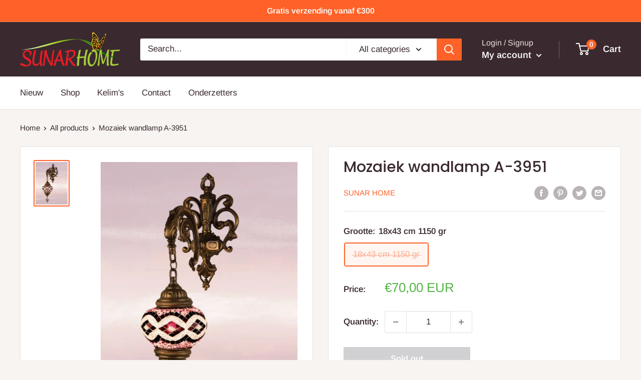

--- FILE ---
content_type: text/javascript
request_url: https://sunarhome.com/cdn/shop/t/12/assets/custom.js?v=102476495355921946141655131623
body_size: -701
content:
//# sourceMappingURL=/cdn/shop/t/12/assets/custom.js.map?v=102476495355921946141655131623
